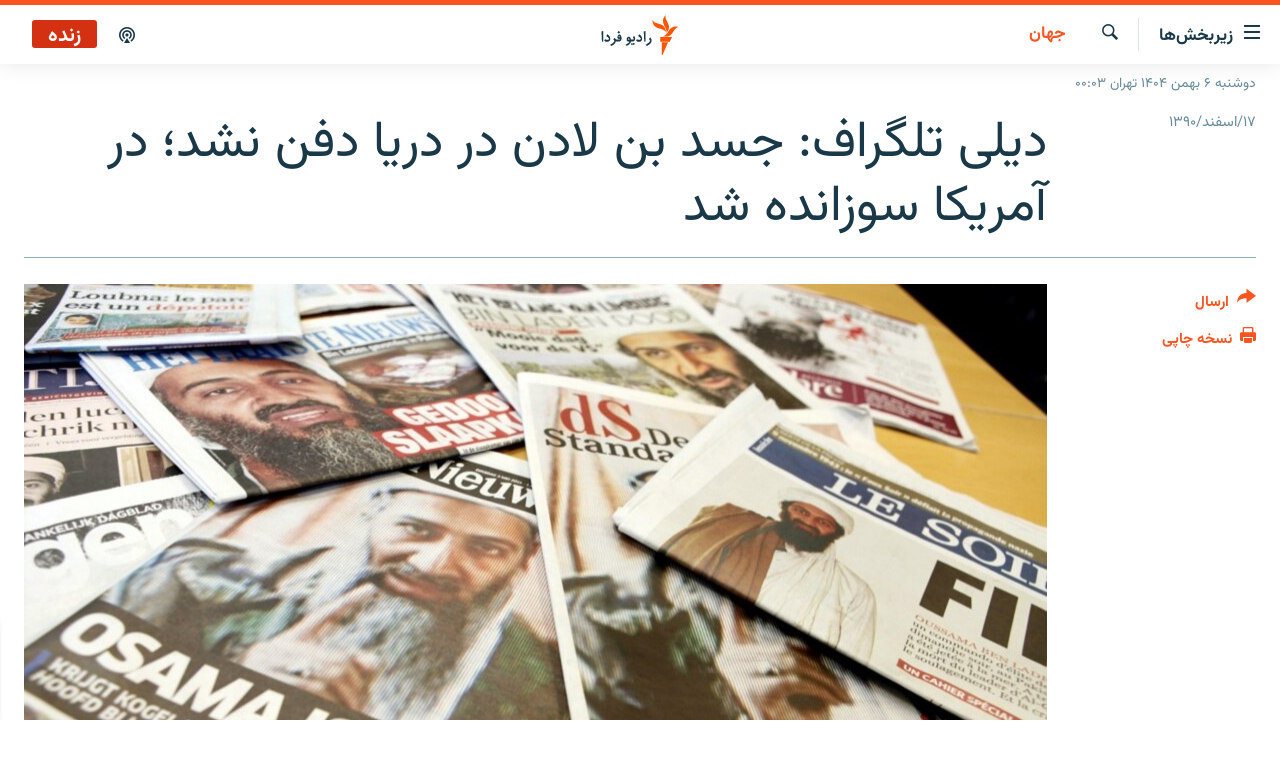

--- FILE ---
content_type: text/html; charset=utf-8
request_url: https://www.radiofarda.com/a/f4_dailytelegraph_binladen_corpse_not_buried/24507885.html
body_size: 16400
content:

<!DOCTYPE html>
<html lang="fa" dir="rtl" class="no-js">
<head>
<link href="/Content/responsive/RFE/fa-IR/RFE-fa-IR.css?&amp;av=0.0.0.0&amp;cb=370" rel="stylesheet"/>
<script src="https://tags.radiofarda.com/rferl-pangea/prod/utag.sync.js"></script>
<link rel="manifest" href="/manifest.json">
<script type="text/javascript">
//a general 'js' detection, must be on top level in <head>, due to CSS performance
document.documentElement.className = "js";
var cacheBuster = "370";
var appBaseUrl = "/";
var imgEnhancerBreakpoints = [0, 144, 256, 408, 650, 1023, 1597];
var isLoggingEnabled = false;
var isPreviewPage = false;
var isLivePreviewPage = false;
if (!isPreviewPage) {
window.RFE = window.RFE || {};
window.RFE.cacheEnabledByParam = window.location.href.indexOf('nocache=1') === -1;
const url = new URL(window.location.href);
const params = new URLSearchParams(url.search);
// Remove the 'nocache' parameter
params.delete('nocache');
// Update the URL without the 'nocache' parameter
url.search = params.toString();
window.history.replaceState(null, '', url.toString());
} else {
window.addEventListener('load', function() {
const links = window.document.links;
for (let i = 0; i < links.length; i++) {
links[i].href = '#';
links[i].target = '_self';
}
})
}
var pwaEnabled = false;
var swCacheDisabled;
</script>
<meta charset="utf-8" />
<title> ديلی تلگراف: جسد بن لادن در دريا دفن نشد؛ در آمريکا سوزانده شد</title>
<meta name="description" content="براساس اطلاعات مندرج در ای ميل های مديران موسسه ارزيابی های امنيتی &#171;استراتفور&#187; که اخيرا توسط هکرهای گروه موسوم به &#171;انونيموس&#187; افشا شده اند، برخلاف اظهارات مقامات دولت آمريکا جنازه اسامه بن لادن رهبر شبکه القاعده در دريا دفن نشده بلکه به آمريکا منتقل شده و در يک نقطه نامعلوم سوزانده شده است." />
<meta name="keywords" content="جهان, بایگانی, فیس بوک" />
<meta name="viewport" content="width=device-width, initial-scale=1.0" />
<meta http-equiv="X-UA-Compatible" content="IE=edge" />
<meta name="robots" content="max-image-preview:large"><meta property="fb:pages" content="83359068840" />
<link href="https://www.radiofarda.com/a/f4_dailytelegraph_binladen_corpse_not_buried/24507885.html" rel="canonical" />
<meta name="apple-mobile-web-app-title" content="رادیو فردا" />
<meta name="apple-mobile-web-app-status-bar-style" content="black" />
<meta name="apple-itunes-app" content="app-id=483099983, app-argument=//24507885.rtl" />
<meta content=" ديلی تلگراف: جسد بن لادن در دريا دفن نشد؛ در آمريکا سوزانده شد" property="og:title" />
<meta content="براساس اطلاعات مندرج در ای ميل های مديران موسسه ارزيابی های امنيتی «استراتفور» که اخيرا توسط هکرهای گروه موسوم به «انونيموس» افشا شده اند، برخلاف اظهارات مقامات دولت آمريکا جنازه اسامه بن لادن رهبر شبکه القاعده در دريا دفن نشده بلکه به آمريکا منتقل شده و در يک نقطه نامعلوم سوزانده شده است." property="og:description" />
<meta content="article" property="og:type" />
<meta content="https://www.radiofarda.com/a/f4_dailytelegraph_binladen_corpse_not_buried/24507885.html" property="og:url" />
<meta content="رادیو فردا" property="og:site_name" />
<meta content="https://www.facebook.com/radio.farda" property="article:publisher" />
<meta content="https://gdb.rferl.org/ba4151f2-95ae-4a05-ade7-996918de6770_w1200_h630.jpg" property="og:image" />
<meta content="1200" property="og:image:width" />
<meta content="630" property="og:image:height" />
<meta content="697492737064603" property="fb:app_id" />
<meta content="summary_large_image" name="twitter:card" />
<meta content="@RadioFarda_" name="twitter:site" />
<meta content="https://gdb.rferl.org/ba4151f2-95ae-4a05-ade7-996918de6770_w1200_h630.jpg" name="twitter:image" />
<meta content=" ديلی تلگراف: جسد بن لادن در دريا دفن نشد؛ در آمريکا سوزانده شد" name="twitter:title" />
<meta content="براساس اطلاعات مندرج در ای ميل های مديران موسسه ارزيابی های امنيتی «استراتفور» که اخيرا توسط هکرهای گروه موسوم به «انونيموس» افشا شده اند، برخلاف اظهارات مقامات دولت آمريکا جنازه اسامه بن لادن رهبر شبکه القاعده در دريا دفن نشده بلکه به آمريکا منتقل شده و در يک نقطه نامعلوم سوزانده شده است." name="twitter:description" />
<link rel="amphtml" href="https://www.radiofarda.com/amp/f4_dailytelegraph_binladen_corpse_not_buried/24507885.html" />
<script type="application/ld+json">{"articleSection":"جهان","isAccessibleForFree":true,"headline":" ديلی تلگراف: جسد بن لادن در دريا دفن نشد؛ در آمريکا سوزانده شد","inLanguage":"fa-IR","keywords":"جهان, بایگانی, فیس بوک","author":{"@type":"Person","name":"رادیوفردا"},"datePublished":"2012-03-07 12:10:03Z","dateModified":"2012-03-07 12:33:03Z","publisher":{"logo":{"width":512,"height":220,"@type":"ImageObject","url":"https://www.radiofarda.com/Content/responsive/RFE/fa-IR/img/logo.png"},"@type":"NewsMediaOrganization","url":"https://www.radiofarda.com","sameAs":["https://www.facebook.com/radio.farda","https://telegram.me/radiofarda","https://twitter.com/radiofarda_","https://www.youtube.com/user/TheRadiofarda","https://soundcloud.com/radio-farda","https://instagram.com/radiofarda/","https://www.threads.net/@radiofarda"],"name":"رادیو فردا","alternateName":""},"@context":"https://schema.org","@type":"NewsArticle","mainEntityOfPage":"https://www.radiofarda.com/a/f4_dailytelegraph_binladen_corpse_not_buried/24507885.html","url":"https://www.radiofarda.com/a/f4_dailytelegraph_binladen_corpse_not_buried/24507885.html","description":"براساس اطلاعات مندرج در ای ميل های مديران موسسه ارزيابی های امنيتی «استراتفور» که اخيرا توسط هکرهای گروه موسوم به «انونيموس» افشا شده اند، برخلاف اظهارات مقامات دولت آمريکا جنازه اسامه بن لادن رهبر شبکه القاعده در دريا دفن نشده بلکه به آمريکا منتقل شده و در يک نقطه نامعلوم سوزانده شده است.","image":{"width":1080,"height":608,"@type":"ImageObject","url":"https://gdb.rferl.org/ba4151f2-95ae-4a05-ade7-996918de6770_w1080_h608.jpg"},"name":" ديلی تلگراف: جسد بن لادن در دريا دفن نشد؛ در آمريکا سوزانده شد"}</script>
<script src="/Scripts/responsive/infographics.b?v=dVbZ-Cza7s4UoO3BqYSZdbxQZVF4BOLP5EfYDs4kqEo1&amp;av=0.0.0.0&amp;cb=370"></script>
<script src="/Scripts/responsive/loader.b?v=Q26XNwrL6vJYKjqFQRDnx01Lk2pi1mRsuLEaVKMsvpA1&amp;av=0.0.0.0&amp;cb=370"></script>
<link rel="icon" type="image/svg+xml" href="/Content/responsive/RFE/img/webApp/favicon.svg" />
<link rel="alternate icon" href="/Content/responsive/RFE/img/webApp/favicon.ico" />
<link rel="mask-icon" color="#ea6903" href="/Content/responsive/RFE/img/webApp/favicon_safari.svg" />
<link rel="apple-touch-icon" sizes="152x152" href="/Content/responsive/RFE/img/webApp/ico-152x152.png" />
<link rel="apple-touch-icon" sizes="144x144" href="/Content/responsive/RFE/img/webApp/ico-144x144.png" />
<link rel="apple-touch-icon" sizes="114x114" href="/Content/responsive/RFE/img/webApp/ico-114x114.png" />
<link rel="apple-touch-icon" sizes="72x72" href="/Content/responsive/RFE/img/webApp/ico-72x72.png" />
<link rel="apple-touch-icon-precomposed" href="/Content/responsive/RFE/img/webApp/ico-57x57.png" />
<link rel="icon" sizes="192x192" href="/Content/responsive/RFE/img/webApp/ico-192x192.png" />
<link rel="icon" sizes="128x128" href="/Content/responsive/RFE/img/webApp/ico-128x128.png" />
<meta name="msapplication-TileColor" content="#ffffff" />
<meta name="msapplication-TileImage" content="/Content/responsive/RFE/img/webApp/ico-144x144.png" />
<link rel="preload" href="/Content/responsive/fonts/Vazirmatn-Regular.woff2" type="font/woff2" as="font" crossorigin="anonymous" />
<link rel="alternate" type="application/rss+xml" title="RFE/RL - Top Stories [RSS]" href="/api/" />
<link rel="sitemap" type="application/rss+xml" href="/sitemap.xml" />
</head>
<body class=" nav-no-loaded cc_theme pg-article print-lay-article js-category-to-nav nojs-images date-time-enabled">
<script type="text/javascript" >
var analyticsData = {url:"https://www.radiofarda.com/a/f4_dailytelegraph_binladen_corpse_not_buried/24507885.html",property_id:"415",article_uid:"24507885",page_title:" ديلی تلگراف: جسد بن لادن در دريا دفن نشد؛ در آمريکا سوزانده شد",page_type:"article",content_type:"article",subcontent_type:"article",last_modified:"2012-03-07 12:33:03Z",pub_datetime:"2012-03-07 12:10:03Z",pub_year:"2012",pub_month:"03",pub_day:"07",pub_hour:"12",pub_weekday:"Wednesday",section:"جهان",english_section:"world",byline:"",categories:"world,daily_archive,facebook",domain:"www.radiofarda.com",language:"Persian",language_service:"Radio Farda Arabic",platform:"web",copied:"no",copied_article:"",copied_title:"",runs_js:"Yes",cms_release:"8.44.0.0.370",enviro_type:"prod",slug:"f4_dailytelegraph_binladen_corpse_not_buried",entity:"RFE",short_language_service:"FAR",platform_short:"W",page_name:" ديلی تلگراف: جسد بن لادن در دريا دفن نشد؛ در آمريکا سوزانده شد"};
</script>
<noscript><iframe src="https://www.googletagmanager.com/ns.html?id=GTM-WXZBPZ" height="0" width="0" style="display:none;visibility:hidden"></iframe></noscript><script type="text/javascript" data-cookiecategory="analytics">
var gtmEventObject = Object.assign({}, analyticsData, {event: 'page_meta_ready'});window.dataLayer = window.dataLayer || [];window.dataLayer.push(gtmEventObject);
if (top.location === self.location) { //if not inside of an IFrame
var renderGtm = "true";
if (renderGtm === "true") {
(function(w,d,s,l,i){w[l]=w[l]||[];w[l].push({'gtm.start':new Date().getTime(),event:'gtm.js'});var f=d.getElementsByTagName(s)[0],j=d.createElement(s),dl=l!='dataLayer'?'&l='+l:'';j.async=true;j.src='//www.googletagmanager.com/gtm.js?id='+i+dl;f.parentNode.insertBefore(j,f);})(window,document,'script','dataLayer','GTM-WXZBPZ');
}
}
</script>
<!--Analytics tag js version start-->
<script type="text/javascript" data-cookiecategory="analytics">
var utag_data = Object.assign({}, analyticsData, {});
if(typeof(TealiumTagFrom)==='function' && typeof(TealiumTagSearchKeyword)==='function') {
var utag_from=TealiumTagFrom();var utag_searchKeyword=TealiumTagSearchKeyword();
if(utag_searchKeyword!=null && utag_searchKeyword!=='' && utag_data["search_keyword"]==null) utag_data["search_keyword"]=utag_searchKeyword;if(utag_from!=null && utag_from!=='') utag_data["from"]=TealiumTagFrom();}
if(window.top!== window.self&&utag_data.page_type==="snippet"){utag_data.page_type = 'iframe';}
try{if(window.top!==window.self&&window.self.location.hostname===window.top.location.hostname){utag_data.platform = 'self-embed';utag_data.platform_short = 'se';}}catch(e){if(window.top!==window.self&&window.self.location.search.includes("platformType=self-embed")){utag_data.platform = 'cross-promo';utag_data.platform_short = 'cp';}}
(function(a,b,c,d){ a="https://tags.radiofarda.com/rferl-pangea/prod/utag.js"; b=document;c="script";d=b.createElement(c);d.src=a;d.type="text/java"+c;d.async=true; a=b.getElementsByTagName(c)[0];a.parentNode.insertBefore(d,a); })();
</script>
<!--Analytics tag js version end-->
<!-- Analytics tag management NoScript -->
<noscript>
<img style="position: absolute; border: none;" src="https://ssc.radiofarda.com/b/ss/bbgprod,bbgentityrferl/1/G.4--NS/857137459?pageName=rfe%3afar%3aw%3aarticle%3a%20%d8%af%d9%8a%d9%84%db%8c%20%d8%aa%d9%84%da%af%d8%b1%d8%a7%d9%81%3a%20%d8%ac%d8%b3%d8%af%20%d8%a8%d9%86%20%d9%84%d8%a7%d8%af%d9%86%20%d8%af%d8%b1%20%d8%af%d8%b1%d9%8a%d8%a7%20%d8%af%d9%81%d9%86%20%d9%86%d8%b4%d8%af%d8%9b%20%d8%af%d8%b1%20%d8%a2%d9%85%d8%b1%d9%8a%da%a9%d8%a7%20%d8%b3%d9%88%d8%b2%d8%a7%d9%86%d8%af%d9%87%20%d8%b4%d8%af&amp;c6=%20%d8%af%d9%8a%d9%84%db%8c%20%d8%aa%d9%84%da%af%d8%b1%d8%a7%d9%81%3a%20%d8%ac%d8%b3%d8%af%20%d8%a8%d9%86%20%d9%84%d8%a7%d8%af%d9%86%20%d8%af%d8%b1%20%d8%af%d8%b1%d9%8a%d8%a7%20%d8%af%d9%81%d9%86%20%d9%86%d8%b4%d8%af%d8%9b%20%d8%af%d8%b1%20%d8%a2%d9%85%d8%b1%d9%8a%da%a9%d8%a7%20%d8%b3%d9%88%d8%b2%d8%a7%d9%86%d8%af%d9%87%20%d8%b4%d8%af&amp;v36=8.44.0.0.370&amp;v6=D=c6&amp;g=https%3a%2f%2fwww.radiofarda.com%2fa%2ff4_dailytelegraph_binladen_corpse_not_buried%2f24507885.html&amp;c1=D=g&amp;v1=D=g&amp;events=event1,event52&amp;c16=radio%20farda%20arabic&amp;v16=D=c16&amp;c5=world&amp;v5=D=c5&amp;ch=%d8%ac%d9%87%d8%a7%d9%86&amp;c15=persian&amp;v15=D=c15&amp;c4=article&amp;v4=D=c4&amp;c14=24507885&amp;v14=D=c14&amp;v20=no&amp;c17=web&amp;v17=D=c17&amp;mcorgid=518abc7455e462b97f000101%40adobeorg&amp;server=www.radiofarda.com&amp;pageType=D=c4&amp;ns=bbg&amp;v29=D=server&amp;v25=rfe&amp;v30=415&amp;v105=D=User-Agent " alt="analytics" width="1" height="1" /></noscript>
<!-- End of Analytics tag management NoScript -->
<!--*** Accessibility links - For ScreenReaders only ***-->
<section>
<div class="sr-only">
<h2>لینک‌های قابلیت دسترسی</h2>
<ul>
<li><a href="#content" data-disable-smooth-scroll="1">بازگشت</a></li>
<li><a href="#navigation" data-disable-smooth-scroll="1">بازگشت به منوی اصلی</a></li>
<li><a href="#txtHeaderSearch" data-disable-smooth-scroll="1">رفتن به صفحه جستجو</a></li>
</ul>
</div>
</section>
<div dir="rtl">
<div id="page">
<aside>
<div class="c-lightbox overlay-modal">
<div class="c-lightbox__intro">
<h2 class="c-lightbox__intro-title"></h2>
<button class="btn btn--rounded c-lightbox__btn c-lightbox__intro-next" title="بعدی">
<span class="ico ico--rounded ico-chevron-forward"></span>
<span class="sr-only">بعدی</span>
</button>
</div>
<div class="c-lightbox__nav">
<button class="btn btn--rounded c-lightbox__btn c-lightbox__btn--close" title="ببندید">
<span class="ico ico--rounded ico-close"></span>
<span class="sr-only">ببندید</span>
</button>
<button class="btn btn--rounded c-lightbox__btn c-lightbox__btn--prev" title="قبلی">
<span class="ico ico--rounded ico-chevron-backward"></span>
<span class="sr-only">قبلی</span>
</button>
<button class="btn btn--rounded c-lightbox__btn c-lightbox__btn--next" title="بعدی">
<span class="ico ico--rounded ico-chevron-forward"></span>
<span class="sr-only">بعدی</span>
</button>
</div>
<div class="c-lightbox__content-wrap">
<figure class="c-lightbox__content">
<span class="c-spinner c-spinner--lightbox">
<img src="/Content/responsive/img/player-spinner.png"
alt="please wait"
title="please wait" />
</span>
<div class="c-lightbox__img">
<div class="thumb">
<img src="" alt="" />
</div>
</div>
<figcaption>
<div class="c-lightbox__info c-lightbox__info--foot">
<span class="c-lightbox__counter"></span>
<span class="caption c-lightbox__caption"></span>
</div>
</figcaption>
</figure>
</div>
<div class="hidden">
<div class="content-advisory__box content-advisory__box--lightbox">
<span class="content-advisory__box-text">این تصویر حاوی محتوای حساسی است که ممکن است برای برخی افراد آزاردهنده باشد.</span>
<button class="btn btn--transparent content-advisory__box-btn m-t-md" value="text" type="button">
<span class="btn__text">
برای نمایش کلیک کنید
</span>
</button>
</div>
</div>
</div>
<div class="print-dialogue">
<div class="container">
<h3 class="print-dialogue__title section-head">تنظیمات نسخه چاپی</h3>
<div class="print-dialogue__opts">
<ul class="print-dialogue__opt-group">
<li class="form__group form__group--checkbox">
<input class="form__check " id="checkboxImages" name="checkboxImages" type="checkbox" checked="checked" />
<label for="checkboxImages" class="form__label m-t-md">تصاویر</label>
</li>
<li class="form__group form__group--checkbox">
<input class="form__check " id="checkboxMultimedia" name="checkboxMultimedia" type="checkbox" checked="checked" />
<label for="checkboxMultimedia" class="form__label m-t-md">محتوای چند رسانه‌ای</label>
</li>
</ul>
<ul class="print-dialogue__opt-group">
<li class="form__group form__group--checkbox">
<input class="form__check " id="checkboxEmbedded" name="checkboxEmbedded" type="checkbox" checked="checked" />
<label for="checkboxEmbedded" class="form__label m-t-md">محتوای جاگذاری شده</label>
</li>
<li class="form__group form__group--checkbox">
<input class="form__check " id="checkboxComments" name="checkboxComments" type="checkbox" />
<label for="checkboxComments" class="form__label m-t-md">نظرات کاربران</label>
</li>
</ul>
</div>
<div class="print-dialogue__buttons">
<button class="btn btn--secondary close-button" type="button" title="لغو ">
<span class="btn__text ">لغو </span>
</button>
<button class="btn btn-cust-print m-l-sm" type="button" title="نسخه چاپی">
<span class="btn__text ">نسخه چاپی</span>
</button>
</div>
</div>
</div>
<div class="ctc-message pos-fix">
<div class="ctc-message__inner">لینک در حافظه موقت دستگاه ذخیره شده است</div>
</div>
</aside>
<div class="hdr-20 hdr-20--big">
<div class="hdr-20__inner">
<div class="hdr-20__max pos-rel">
<div class="hdr-20__side hdr-20__side--primary d-flex">
<label data-for="main-menu-ctrl" data-switcher-trigger="true" data-switch-target="main-menu-ctrl" class="burger hdr-trigger pos-rel trans-trigger" data-trans-evt="click" data-trans-id="menu">
<span class="ico ico-close hdr-trigger__ico hdr-trigger__ico--close burger__ico burger__ico--close"></span>
<span class="ico ico-menu hdr-trigger__ico hdr-trigger__ico--open burger__ico burger__ico--open"></span>
<span class="burger__label">زیربخش‌ها</span>
</label>
<div class="menu-pnl pos-fix trans-target" data-switch-target="main-menu-ctrl" data-trans-id="menu">
<div class="menu-pnl__inner">
<nav class="main-nav menu-pnl__item menu-pnl__item--first">
<ul class="main-nav__list accordeon" data-analytics-tales="false" data-promo-name="link" data-location-name="nav,secnav">
<li class="main-nav__item">
<a class="main-nav__item-name main-nav__item-name--link" href="/p/2831.html" title="صفحه اصلی" data-item-name="homepage" >صفحه اصلی</a>
</li>
<li class="main-nav__item">
<a class="main-nav__item-name main-nav__item-name--link" href="/iran" title="ایران" data-item-name="iran-news" >ایران</a>
</li>
<li class="main-nav__item">
<a class="main-nav__item-name main-nav__item-name--link" href="/world" title="جهان" data-item-name="world" >جهان</a>
</li>
<li class="main-nav__item accordeon__item" data-switch-target="menu-item-2999">
<label class="main-nav__item-name main-nav__item-name--label accordeon__control-label" data-switcher-trigger="true" data-for="menu-item-2999">
رادیو
<span class="ico ico-chevron-down main-nav__chev"></span>
</label>
<div class="main-nav__sub-list">
<a class="main-nav__item-name main-nav__item-name--link main-nav__item-name--sub" href="/schedule/radio.html#live-now" title="انتخاب کنید و بشنوید" >انتخاب کنید و بشنوید</a>
<a class="main-nav__item-name main-nav__item-name--link main-nav__item-name--sub" href="/radio-programs" title="برنامه‌های رادیویی" data-item-name="radio_programs" >برنامه‌های رادیویی</a>
<a class="main-nav__item-name main-nav__item-name--link main-nav__item-name--sub" href="/radio/digitalaudio" title="فرکانس‌ها" >فرکانس‌ها</a>
</div>
</li>
<li class="main-nav__item">
<a class="main-nav__item-name main-nav__item-name--link" href="/farda-podcasts" title="پادکست" data-item-name="podcasts" >پادکست</a>
</li>
<li class="main-nav__item accordeon__item" data-switch-target="menu-item-670">
<label class="main-nav__item-name main-nav__item-name--label accordeon__control-label" data-switcher-trigger="true" data-for="menu-item-670">
چندرسانه‌ای
<span class="ico ico-chevron-down main-nav__chev"></span>
</label>
<div class="main-nav__sub-list">
<a class="main-nav__item-name main-nav__item-name--link main-nav__item-name--sub" href="/photogalleries" title="گزارش‌های تصویری" data-item-name="photogallery" >گزارش‌های تصویری</a>
<a class="main-nav__item-name main-nav__item-name--link main-nav__item-name--sub" href="/video-reports" title="گزارش‌های ویدئویی" data-item-name="multimedia_video" >گزارش‌های ویدئویی</a>
</div>
</li>
<li class="main-nav__item">
<a class="main-nav__item-name main-nav__item-name--link" href="/tell-me" title="زنان فردا" data-item-name="Tell me" >زنان فردا</a>
</li>
</ul>
</nav>
<div class="menu-pnl__item">
<a href="https://en.radiofarda.com" class="menu-pnl__item-link" alt="English">English</a>
</div>
<div class="menu-pnl__item menu-pnl__item--social">
<h5 class="menu-pnl__sub-head">به ما بپیوندید</h5>
<a href="https://www.facebook.com/radio.farda" title="در فیس‌بوک به ما بپیوندید" data-analytics-text="follow_on_facebook" class="btn btn--rounded btn--social-inverted menu-pnl__btn js-social-btn btn-facebook" target="_blank" rel="noopener">
<span class="ico ico-facebook-alt ico--rounded"></span>
</a>
<a href="https://telegram.me/radiofarda" title="در تلگرام به ما بپیوندید" data-analytics-text="follow_on_telegram" class="btn btn--rounded btn--social-inverted menu-pnl__btn js-social-btn btn-telegram" target="_blank" rel="noopener">
<span class="ico ico-telegram ico--rounded"></span>
</a>
<a href="https://twitter.com/radiofarda_" title="در ایکس به ما بپیوندید" data-analytics-text="follow_on_twitter" class="btn btn--rounded btn--social-inverted menu-pnl__btn js-social-btn btn-twitter" target="_blank" rel="noopener">
<span class="ico ico-twitter ico--rounded"></span>
</a>
<a href="https://www.youtube.com/user/TheRadiofarda" title="در یوتیوب ما را دنبال کنید" data-analytics-text="follow_on_youtube" class="btn btn--rounded btn--social-inverted menu-pnl__btn js-social-btn btn-youtube" target="_blank" rel="noopener">
<span class="ico ico-youtube ico--rounded"></span>
</a>
<a href="https://soundcloud.com/radio-farda" title="در ساوندکلاود دنبال کنید" data-analytics-text="follow_on_soundcloud" class="btn btn--rounded btn--social-inverted menu-pnl__btn js-social-btn btn-soundcloud" target="_blank" rel="noopener">
<span class="ico ico-soundcloud ico--rounded"></span>
</a>
<a href="https://instagram.com/radiofarda/" title="در اینستاگرام دنبال کنید" data-analytics-text="follow_on_instagram" class="btn btn--rounded btn--social-inverted menu-pnl__btn js-social-btn btn-instagram" target="_blank" rel="noopener">
<span class="ico ico-instagram ico--rounded"></span>
</a>
<a href="https://www.threads.net/@radiofarda" title="در تردز به ما بپیوندید" data-analytics-text="follow_on_threads" class="btn btn--rounded btn--social-inverted menu-pnl__btn js-social-btn btn-threads" target="_blank" rel="noopener">
<span class="ico ico-threads ico--rounded"></span>
</a>
</div>
<div class="menu-pnl__item">
<a href="/navigation/allsites" class="menu-pnl__item-link">
<span class="ico ico-languages "></span>
زبان‌های دیگر
</a>
</div>
</div>
</div>
<label data-for="top-search-ctrl" data-switcher-trigger="true" data-switch-target="top-search-ctrl" class="top-srch-trigger hdr-trigger">
<span class="ico ico-close hdr-trigger__ico hdr-trigger__ico--close top-srch-trigger__ico top-srch-trigger__ico--close"></span>
<span class="ico ico-search hdr-trigger__ico hdr-trigger__ico--open top-srch-trigger__ico top-srch-trigger__ico--open"></span>
</label>
<div class="srch-top srch-top--in-header" data-switch-target="top-search-ctrl">
<div class="container">
<form action="/s" class="srch-top__form srch-top__form--in-header" id="form-topSearchHeader" method="get" role="search"><label for="txtHeaderSearch" class="sr-only">جستجو</label>
<input type="text" id="txtHeaderSearch" name="k" placeholder=" جستجو ..." accesskey="s" value="" class="srch-top__input analyticstag-event" onkeydown="if (event.keyCode === 13) { FireAnalyticsTagEventOnSearch('search', $dom.get('#txtHeaderSearch')[0].value) }" />
<button title="جستجو" type="submit" class="btn btn--top-srch analyticstag-event" onclick="FireAnalyticsTagEventOnSearch('search', $dom.get('#txtHeaderSearch')[0].value) ">
<span class="ico ico-search"></span>
</button></form>
</div>
</div>
<a href="/" class="main-logo-link">
<img src="/Content/responsive/RFE/fa-IR/img/logo-compact.svg" class="main-logo main-logo--comp" alt="site logo">
<img src="/Content/responsive/RFE/fa-IR/img/logo.svg" class="main-logo main-logo--big" alt="site logo">
</a>
</div>
<div class="hdr-20__side hdr-20__side--secondary d-flex">
<a href="/p/3021.html" title="پادکست" class="hdr-20__secondary-item" data-item-name="podcast">
<span class="ico ico-podcast hdr-20__secondary-icon"></span>
</a>
<a href="/s" title="جستجو" class="hdr-20__secondary-item hdr-20__secondary-item--search" data-item-name="search">
<span class="ico ico-search hdr-20__secondary-icon hdr-20__secondary-icon--search"></span>
</a>
<div class="hdr-20__secondary-item live-b-drop">
<div class="live-b-drop__off">
<a href="/live" class="live-b-drop__link" title="زنده" data-item-name="live">
<span class="badge badge--live-btn badge--live">
زنده
</span>
</a>
</div>
<div class="live-b-drop__on hidden">
<label data-for="live-ctrl" data-switcher-trigger="true" data-switch-target="live-ctrl" class="live-b-drop__label pos-rel">
<span class="badge badge--live badge--live-btn">
زنده
</span>
<span class="ico ico-close live-b-drop__label-ico live-b-drop__label-ico--close"></span>
</label>
<div class="live-b-drop__panel" id="targetLivePanelDiv" data-switch-target="live-ctrl"></div>
</div>
</div>
<div class="srch-bottom">
<form action="/s" class="srch-bottom__form d-flex" id="form-bottomSearch" method="get" role="search"><label for="txtSearch" class="sr-only">جستجو</label>
<input type="search" id="txtSearch" name="k" placeholder=" جستجو ..." accesskey="s" value="" class="srch-bottom__input analyticstag-event" onkeydown="if (event.keyCode === 13) { FireAnalyticsTagEventOnSearch('search', $dom.get('#txtSearch')[0].value) }" />
<button title="جستجو" type="submit" class="btn btn--bottom-srch analyticstag-event" onclick="FireAnalyticsTagEventOnSearch('search', $dom.get('#txtSearch')[0].value) ">
<span class="ico ico-search"></span>
</button></form>
</div>
</div>
<img src="/Content/responsive/RFE/fa-IR/img/logo-print.gif" class="logo-print" alt="site logo">
<img src="/Content/responsive/RFE/fa-IR/img/logo-print_color.png" class="logo-print logo-print--color" alt="site logo">
</div>
</div>
</div>
<script>
if (document.body.className.indexOf('pg-home') > -1) {
var nav2In = document.querySelector('.hdr-20__inner');
var nav2Sec = document.querySelector('.hdr-20__side--secondary');
var secStyle = window.getComputedStyle(nav2Sec);
if (nav2In && window.pageYOffset < 150 && secStyle['position'] !== 'fixed') {
nav2In.classList.add('hdr-20__inner--big')
}
}
</script>
<div class="c-hlights c-hlights--breaking c-hlights--no-item" data-hlight-display="mobile,desktop">
<div class="c-hlights__wrap container p-0">
<div class="c-hlights__nav">
<a role="button" href="#" title="قبلی">
<span class="ico ico-chevron-backward m-0"></span>
<span class="sr-only">قبلی</span>
</a>
<a role="button" href="#" title="بعدی">
<span class="ico ico-chevron-forward m-0"></span>
<span class="sr-only">بعدی</span>
</a>
</div>
<span class="c-hlights__label">
<span class="">خبر فوری</span>
<span class="switcher-trigger">
<label data-for="more-less-1" data-switcher-trigger="true" class="switcher-trigger__label switcher-trigger__label--more p-b-0" title="بیشتر بخوانید">
<span class="ico ico-chevron-down"></span>
</label>
<label data-for="more-less-1" data-switcher-trigger="true" class="switcher-trigger__label switcher-trigger__label--less p-b-0" title="بازگشت">
<span class="ico ico-chevron-up"></span>
</label>
</span>
</span>
<ul class="c-hlights__items switcher-target" data-switch-target="more-less-1">
</ul>
</div>
</div> <div class="date-time-area ">
<div class="container">
<span class="date-time">
دوشنبه ۶ بهمن ۱۴۰۴ تهران ۰۰:۰۳
</span>
</div>
</div>
<div id="content">
<main class="container">
<div class="hdr-container">
<div class="row">
<div class="col-category col-xs-12 col-md-2 pull-left"> <div class="category js-category">
<a class="" href="/worldnews">جهان</a> </div>
</div><div class="col-title col-xs-12 col-md-10 pull-right"> <h1 class="title pg-title">
ديلی تلگراف: جسد بن لادن در دريا دفن نشد؛ در آمريکا سوزانده شد
</h1>
</div><div class="col-publishing-details col-xs-12 col-sm-12 col-md-2 pull-left"> <div class="publishing-details ">
<div class="published">
<span class="date" >
<time pubdate="pubdate" datetime="2012-03-07T15:40:03+03:30">
۱۷/اسفند/۱۳۹۰
</time>
</span>
</div>
</div>
</div><div class="col-lg-12 separator"> <div class="separator">
<hr class="title-line" />
</div>
</div><div class="col-multimedia col-xs-12 col-md-10 pull-right"> <div class="cover-media">
<figure class="media-image js-media-expand">
<div class="img-wrap">
<div class="thumb thumb16_9">
<img src="https://gdb.rferl.org/ba4151f2-95ae-4a05-ade7-996918de6770_w250_r1_s.jpg" alt=" خبر کشته شدن اسامه بن لادن در ماه می سال ۲۰۱۱ به تيتر اصلی رسانه های جهان تبديل شد. " />
</div>
</div>
<figcaption>
<span class="caption"> خبر کشته شدن اسامه بن لادن در ماه می سال ۲۰۱۱ به تيتر اصلی رسانه های جهان تبديل شد. </span>
</figcaption>
</figure>
</div>
</div><div class="col-xs-12 col-md-2 pull-left article-share pos-rel"> <div class="share--box">
<div class="sticky-share-container" style="display:none">
<div class="container">
<a href="https://www.radiofarda.com" id="logo-sticky-share">&nbsp;</a>
<div class="pg-title pg-title--sticky-share">
ديلی تلگراف: جسد بن لادن در دريا دفن نشد؛ در آمريکا سوزانده شد
</div>
<div class="sticked-nav-actions">
<!--This part is for sticky navigation display-->
<p class="buttons link-content-sharing p-0 ">
<button class="btn btn--link btn-content-sharing p-t-0 " id="btnContentSharing" value="text" role="Button" type="" title="گزینه‌های بیشتر برای ارسال">
<span class="ico ico-share ico--l"></span>
<span class="btn__text ">
ارسال
</span>
</button>
</p>
<aside class="content-sharing js-content-sharing js-content-sharing--apply-sticky content-sharing--sticky"
role="complementary"
data-share-url="https://www.radiofarda.com/a/f4_dailytelegraph_binladen_corpse_not_buried/24507885.html" data-share-title=" ديلی تلگراف: جسد بن لادن در دريا دفن نشد؛ در آمريکا سوزانده شد" data-share-text="براساس اطلاعات مندرج در ای ميل های مديران موسسه ارزيابی های امنيتی &#171;استراتفور&#187; که اخيرا توسط هکرهای گروه موسوم به &#171;انونيموس&#187; افشا شده اند، برخلاف اظهارات مقامات دولت آمريکا جنازه اسامه بن لادن رهبر شبکه القاعده در دريا دفن نشده بلکه به آمريکا منتقل شده و در يک نقطه نامعلوم سوزانده شده است.">
<div class="content-sharing__popover">
<h6 class="content-sharing__title">ارسال</h6>
<button href="#close" id="btnCloseSharing" class="btn btn--text-like content-sharing__close-btn">
<span class="ico ico-close ico--l"></span>
</button>
<ul class="content-sharing__list">
<li class="content-sharing__item">
<div class="ctc ">
<input type="text" class="ctc__input" readonly="readonly">
<a href="" js-href="https://www.radiofarda.com/a/f4_dailytelegraph_binladen_corpse_not_buried/24507885.html" class="content-sharing__link ctc__button">
<span class="ico ico-copy-link ico--rounded ico--s"></span>
<span class="content-sharing__link-text">دریافت لینک</span>
</a>
</div>
</li>
<li class="content-sharing__item">
<a href="https://facebook.com/sharer.php?u=https%3a%2f%2fwww.radiofarda.com%2fa%2ff4_dailytelegraph_binladen_corpse_not_buried%2f24507885.html"
data-analytics-text="share_on_facebook"
title="Facebook" target="_blank"
class="content-sharing__link js-social-btn">
<span class="ico ico-facebook ico--rounded ico--s"></span>
<span class="content-sharing__link-text">Facebook</span>
</a>
</li>
<li class="content-sharing__item">
<a href="https://telegram.me/share/url?url=https%3a%2f%2fwww.radiofarda.com%2fa%2ff4_dailytelegraph_binladen_corpse_not_buried%2f24507885.html"
data-analytics-text="share_on_telegram"
title="Telegram" target="_blank"
class="content-sharing__link js-social-btn">
<span class="ico ico-telegram ico--rounded ico--s"></span>
<span class="content-sharing__link-text">Telegram</span>
</a>
</li>
<li class="content-sharing__item">
<a href="https://twitter.com/share?url=https%3a%2f%2fwww.radiofarda.com%2fa%2ff4_dailytelegraph_binladen_corpse_not_buried%2f24507885.html&amp;text=+%d8%af%d9%8a%d9%84%db%8c+%d8%aa%d9%84%da%af%d8%b1%d8%a7%d9%81%3a+%d8%ac%d8%b3%d8%af+%d8%a8%d9%86+%d9%84%d8%a7%d8%af%d9%86+%d8%af%d8%b1+%d8%af%d8%b1%d9%8a%d8%a7+%d8%af%d9%81%d9%86+%d9%86%d8%b4%d8%af%d8%9b+%d8%af%d8%b1+%d8%a2%d9%85%d8%b1%d9%8a%da%a9%d8%a7+%d8%b3%d9%88%d8%b2%d8%a7%d9%86%d8%af%d9%87+%d8%b4%d8%af"
data-analytics-text="share_on_twitter"
title="X (Twitter)" target="_blank"
class="content-sharing__link js-social-btn">
<span class="ico ico-twitter ico--rounded ico--s"></span>
<span class="content-sharing__link-text">X (Twitter)</span>
</a>
</li>
<li class="content-sharing__item">
<a href="https://www.balatarin.com/links/submit?phase=2&amp;url=https%3a%2f%2fwww.radiofarda.com%2fa%2ff4_dailytelegraph_binladen_corpse_not_buried%2f24507885.html"
data-analytics-text="share_on_balatarin"
title="Balatarin" target="_blank"
class="content-sharing__link js-social-btn">
<span class="ico ico-balatarin ico--rounded ico--s"></span>
<span class="content-sharing__link-text">Balatarin</span>
</a>
</li>
<li class="content-sharing__item visible-xs-inline-block visible-sm-inline-block">
<a href="whatsapp://send?text=https%3a%2f%2fwww.radiofarda.com%2fa%2ff4_dailytelegraph_binladen_corpse_not_buried%2f24507885.html"
data-analytics-text="share_on_whatsapp"
title="WhatsApp" target="_blank"
class="content-sharing__link js-social-btn">
<span class="ico ico-whatsapp ico--rounded ico--s"></span>
<span class="content-sharing__link-text">WhatsApp</span>
</a>
</li>
<li class="content-sharing__item">
<a href="mailto:?body=https%3a%2f%2fwww.radiofarda.com%2fa%2ff4_dailytelegraph_binladen_corpse_not_buried%2f24507885.html&amp;subject= ديلی تلگراف: جسد بن لادن در دريا دفن نشد؛ در آمريکا سوزانده شد"
title="Email"
class="content-sharing__link ">
<span class="ico ico-email ico--rounded ico--s"></span>
<span class="content-sharing__link-text">Email</span>
</a>
</li>
</ul>
</div>
</aside>
</div>
</div>
</div>
<div class="links">
<p class="buttons link-content-sharing p-0 ">
<button class="btn btn--link btn-content-sharing p-t-0 " id="btnContentSharing" value="text" role="Button" type="" title="گزینه‌های بیشتر برای ارسال">
<span class="ico ico-share ico--l"></span>
<span class="btn__text ">
ارسال
</span>
</button>
</p>
<aside class="content-sharing js-content-sharing " role="complementary"
data-share-url="https://www.radiofarda.com/a/f4_dailytelegraph_binladen_corpse_not_buried/24507885.html" data-share-title=" ديلی تلگراف: جسد بن لادن در دريا دفن نشد؛ در آمريکا سوزانده شد" data-share-text="براساس اطلاعات مندرج در ای ميل های مديران موسسه ارزيابی های امنيتی &#171;استراتفور&#187; که اخيرا توسط هکرهای گروه موسوم به &#171;انونيموس&#187; افشا شده اند، برخلاف اظهارات مقامات دولت آمريکا جنازه اسامه بن لادن رهبر شبکه القاعده در دريا دفن نشده بلکه به آمريکا منتقل شده و در يک نقطه نامعلوم سوزانده شده است.">
<div class="content-sharing__popover">
<h6 class="content-sharing__title">ارسال</h6>
<button href="#close" id="btnCloseSharing" class="btn btn--text-like content-sharing__close-btn">
<span class="ico ico-close ico--l"></span>
</button>
<ul class="content-sharing__list">
<li class="content-sharing__item">
<div class="ctc ">
<input type="text" class="ctc__input" readonly="readonly">
<a href="" js-href="https://www.radiofarda.com/a/f4_dailytelegraph_binladen_corpse_not_buried/24507885.html" class="content-sharing__link ctc__button">
<span class="ico ico-copy-link ico--rounded ico--l"></span>
<span class="content-sharing__link-text">دریافت لینک</span>
</a>
</div>
</li>
<li class="content-sharing__item">
<a href="https://facebook.com/sharer.php?u=https%3a%2f%2fwww.radiofarda.com%2fa%2ff4_dailytelegraph_binladen_corpse_not_buried%2f24507885.html"
data-analytics-text="share_on_facebook"
title="Facebook" target="_blank"
class="content-sharing__link js-social-btn">
<span class="ico ico-facebook ico--rounded ico--l"></span>
<span class="content-sharing__link-text">Facebook</span>
</a>
</li>
<li class="content-sharing__item">
<a href="https://telegram.me/share/url?url=https%3a%2f%2fwww.radiofarda.com%2fa%2ff4_dailytelegraph_binladen_corpse_not_buried%2f24507885.html"
data-analytics-text="share_on_telegram"
title="Telegram" target="_blank"
class="content-sharing__link js-social-btn">
<span class="ico ico-telegram ico--rounded ico--l"></span>
<span class="content-sharing__link-text">Telegram</span>
</a>
</li>
<li class="content-sharing__item">
<a href="https://twitter.com/share?url=https%3a%2f%2fwww.radiofarda.com%2fa%2ff4_dailytelegraph_binladen_corpse_not_buried%2f24507885.html&amp;text=+%d8%af%d9%8a%d9%84%db%8c+%d8%aa%d9%84%da%af%d8%b1%d8%a7%d9%81%3a+%d8%ac%d8%b3%d8%af+%d8%a8%d9%86+%d9%84%d8%a7%d8%af%d9%86+%d8%af%d8%b1+%d8%af%d8%b1%d9%8a%d8%a7+%d8%af%d9%81%d9%86+%d9%86%d8%b4%d8%af%d8%9b+%d8%af%d8%b1+%d8%a2%d9%85%d8%b1%d9%8a%da%a9%d8%a7+%d8%b3%d9%88%d8%b2%d8%a7%d9%86%d8%af%d9%87+%d8%b4%d8%af"
data-analytics-text="share_on_twitter"
title="X (Twitter)" target="_blank"
class="content-sharing__link js-social-btn">
<span class="ico ico-twitter ico--rounded ico--l"></span>
<span class="content-sharing__link-text">X (Twitter)</span>
</a>
</li>
<li class="content-sharing__item">
<a href="https://www.balatarin.com/links/submit?phase=2&amp;url=https%3a%2f%2fwww.radiofarda.com%2fa%2ff4_dailytelegraph_binladen_corpse_not_buried%2f24507885.html"
data-analytics-text="share_on_balatarin"
title="Balatarin" target="_blank"
class="content-sharing__link js-social-btn">
<span class="ico ico-balatarin ico--rounded ico--l"></span>
<span class="content-sharing__link-text">Balatarin</span>
</a>
</li>
<li class="content-sharing__item visible-xs-inline-block visible-sm-inline-block">
<a href="whatsapp://send?text=https%3a%2f%2fwww.radiofarda.com%2fa%2ff4_dailytelegraph_binladen_corpse_not_buried%2f24507885.html"
data-analytics-text="share_on_whatsapp"
title="WhatsApp" target="_blank"
class="content-sharing__link js-social-btn">
<span class="ico ico-whatsapp ico--rounded ico--l"></span>
<span class="content-sharing__link-text">WhatsApp</span>
</a>
</li>
<li class="content-sharing__item">
<a href="mailto:?body=https%3a%2f%2fwww.radiofarda.com%2fa%2ff4_dailytelegraph_binladen_corpse_not_buried%2f24507885.html&amp;subject= ديلی تلگراف: جسد بن لادن در دريا دفن نشد؛ در آمريکا سوزانده شد"
title="Email"
class="content-sharing__link ">
<span class="ico ico-email ico--rounded ico--l"></span>
<span class="content-sharing__link-text">Email</span>
</a>
</li>
</ul>
</div>
</aside>
<p class="link-print visible-md visible-lg buttons p-0">
<button class="btn btn--link btn-print p-t-0" onclick="if (typeof FireAnalyticsTagEvent === 'function') {FireAnalyticsTagEvent({ on_page_event: 'print_story' });}return false" title="(CTRL+P)">
<span class="ico ico-print"></span>
<span class="btn__text">نسخه چاپی</span>
</button>
</p>
</div>
</div>
</div>
</div>
</div>
<div class="body-container">
<div class="row">
<div class="col-xs-12 col-sm-12 col-md-10 col-lg-10 pull-right">
<div class="row">
<div class="col-xs-12 col-sm-12 col-md-8 col-lg-8 pull-left bottom-offset content-offset">
<div id="article-content" class="content-floated-wrap fb-quotable">
<div class="wsw">
براساس اطلاعات مندرج در ای ميل های مديران موسسه ارزيابی های امنيتی «استراتفور» که اخيرا توسط هکرهای گروه موسوم به «انونيموس» افشا شده اند، برخلاف اظهارات مقامات دولت آمريکا جنازه اسامه بن لادن رهبر شبکه القاعده در دريا دفن نشده بلکه به آمريکا منتقل شده و در يک نقطه نامعلوم سوزانده شده است.<br />
<br />
روزنامه بريتانيايی «دیلی تلگراف» با استناد به متن ای ميل ها و اسناد درونی موسسه ارزيابی های امنيتی «استراتفورد» که پس از نفوذ گروهی از هکرها هفته پيش توسط وب سايت «ويکی ليکس» منتشر شده اند می نويسد که ظاهرا پس از آنکه رهبر القاعده به ضرب گلوله کماندوهای آمريکايی کشته شده جنازه وی به آمريکا منتقل شده و در آنجا سوزانده شده است.<br />
<br />
هفته گذشته گروه هکرهای «انونيموس» يا «ناشناس ها» اعلام کرد که حدود دو ميليون و ۷۰۰ هزار ای ميل محرمانه موسسه «استراتفور» را به دست آورده و بر آن مبنا می تواند اطلاعات محرمانه و حساسی را در مورد چند مورد جنايت برملا کند.<br />
<br />
موسسه ارزيابی های امنيتی «استراتفور» که دفتر مرکزی آن در تگزاس قرار دارد جزء معتبر ترين و با نفوذترين مراکز پژوهشی و ارزيابی های امنيتی در جهان است و اصطلاحا آن را سيا در سايه می نامند.<br />
<br />
دیلی تلگراف يادآوری می کند که پس از مرگ اسامه بن لادن در دوم ماه مه ۲۰۱۱ دولت آمريکا اعلام کرد که جنازه رهبر القاعده در نقطه نامعلومی از روی ناو جنگی «کارل وينسون» و با رعايت سنت های اسلامی در دريا دفن شده است.<br />
<br />
اما در ای ميل هايی که از طريق وب سايت افشاگر «ويکی ليکس» منتشر شده اند معاون امور اطلاعاتی موسسه «استراتفور» می گويد که به اظهارات مقامات دولت آمريکا در مورد سرانجام جنازه بن لادن شک دارد. وی مدعی می شود که جنازه بن لادن توسط يک هواپيمای سيا به آمريکا و سپس به مرکز کالبدشکافی نيروهای مسلح آمريکا در مريلند منتقل شده است.<br />
<br />
مرکز کالبدشکافی نيروهای مسلح آمريکا در مريلند چند ماه پس از اين ماجرا تعطيل شد و مسلما اين رويداد باعث خواهد شد که فرضيه های توطئه در مورد اين ماجرا افزايش يابند.<br />
<br />
معاون امور اطلاعاتی موسسه «استراتفور» در ای ميل ديگری می نويسد: «اگر جنازه بن لادن واقعا در دريا مدفون شده باشد اين روش با نحوه سر به نيست کردن جنازه آدولف آيشمن از رهبران آلمان نازی توسط دولت اسرائيل شباهت فراوانی دارد.»<br />
<br />
«آدولف آيشمن» از معماران اصلی قتل عام يهوديان در دوران آلمان نازی بود. وی با استفاده از هرج و مرج روزهای پايان جنگ جهانی دوم توانست از آلمان بگريزد و از طريق ايتاليا به آمريکای جنوبی برود. ماموران سرويس امنيتی اسرائيل – موساد – او را در سال ۱۹۶۰ در آرژانتين به چنگ انداخته و با خود به اسرائيل بازگرداندند. پس از پايان محاکمه وی که چند ماه طول کشيد و اخبار و عکس های آن منتشر می شد بالاخره حکم اعدام در مورد وی اجرا شد و رهبران اسرائيل تصميم گرفتند که برای پرهيز از تبديل شدن محل دفن وی به بنای يادبودی برای پيروان فاشيسم جنازه آيشمن را بسوزانند. خاکستر وی در نقطه نامعلومی در آب های دريای مديترانه دفن شد.<br />
<br />
دیلی تلگراف در بخش پايانی اين گزارش می نويسد که موسسه ارزيابی های امنيتی «استراتفور» در بيانيه ای که در واکنش به افشای ای ميل های محرمانه اين موسسه منتشر کرده است می نويسد: «در ماه دسامبر سارقان به گنجينه اطلاعات موسسه رخنه کرده و تعداد زيادی از ای ميل های اين موسسه و مقدار زيادی از اطلاعات شخصی خوانندگان مطالب ما و کارکنان اين موسسه را به سرقت برده اند. اين اقدام، انزجار آميز، تاسف بار و غيرقانونی است.»<br />
<br />
موسسه «استراتفور» در بخش ديگری از بيانيه خود می نويسد: «سارقان ممکن است برخی از اين ای ميل ها را جعل کرده و اطلاعات نادرستی به آنها بيافزايند. ما متن هيچ يک از اين اسناد را تاييد نمی کنيم و ديدگاههای مطرح شده در اين اين ميل ها را توضيح نخواهيم داد.»<br />
<br />
همزمان با انتشار اين اسناد که توسط وب سايت «ويکی ليکس» منتشر شده اند اداره تحقيقات فدرال آمريکا ( اف بی آی ) يک عضو يکی از گروه های وابسته به هکرهای «انونيموس» را بازداشت کرده است.
</div>
</div>
</div>
<div class="col-xs-12 col-sm-12 col-md-4 col-lg-4 pull-left design-top-offset"> <div class="media-block-wrap">
<h2 class="section-head">در همین زمینه</h2>
<div class="row">
<ul>
<li class="col-xs-12 col-sm-6 col-md-12 col-lg-12 mb-grid">
<div class="media-block ">
<a href="/a/f3_binladen_killed_by_us_forces/16799765.html" class="img-wrap img-wrap--t-spac img-wrap--size-4 img-wrap--float" title="اسامه‌ بن‌لادن، رهبر القاعده، کشته شد ">
<div class="thumb thumb16_9">
<noscript class="nojs-img">
<img src="https://gdb.rferl.org/f81c0720-40f3-4f50-b435-0500e622d38e_w100_r1.jpg" alt="اسامه‌ بن‌لادن، رهبر القاعده، کشته شد " />
</noscript>
<img data-src="https://gdb.rferl.org/f81c0720-40f3-4f50-b435-0500e622d38e_w33_r1.jpg" src="" alt="اسامه‌ بن‌لادن، رهبر القاعده، کشته شد " class=""/>
</div>
</a>
<div class="media-block__content media-block__content--h">
<a href="/a/f3_binladen_killed_by_us_forces/16799765.html">
<h4 class="media-block__title media-block__title--size-4" title="اسامه‌ بن‌لادن، رهبر القاعده، کشته شد ">
اسامه‌ بن‌لادن، رهبر القاعده، کشته شد
</h4>
</a>
</div>
</div>
</li>
<li class="col-xs-12 col-sm-6 col-md-12 col-lg-12 mb-grid">
<div class="media-block ">
<a href="/a/f5_osama_bin_laden_hunt_details/16800062.html" class="img-wrap img-wrap--t-spac img-wrap--size-4 img-wrap--float" title="جزئیات تازه ای درباره قتل رهبر القاعده؛ &#171;جسد بن لادن در اعماق دريا دفن شد&#187;">
<div class="thumb thumb16_9">
<noscript class="nojs-img">
<img src="https://gdb.rferl.org/d8ac87e0-bcdf-429e-bdf0-2673f919b544_w100_r1.jpg" alt="جزئیات تازه ای درباره قتل رهبر القاعده؛ &#171;جسد بن لادن در اعماق دريا دفن شد&#187;" />
</noscript>
<img data-src="https://gdb.rferl.org/d8ac87e0-bcdf-429e-bdf0-2673f919b544_w33_r1.jpg" src="" alt="جزئیات تازه ای درباره قتل رهبر القاعده؛ &#171;جسد بن لادن در اعماق دريا دفن شد&#187;" class=""/>
</div>
</a>
<div class="media-block__content media-block__content--h">
<a href="/a/f5_osama_bin_laden_hunt_details/16800062.html">
<h4 class="media-block__title media-block__title--size-4" title="جزئیات تازه ای درباره قتل رهبر القاعده؛ &#171;جسد بن لادن در اعماق دريا دفن شد&#187;">
جزئیات تازه ای درباره قتل رهبر القاعده؛ &#171;جسد بن لادن در اعماق دريا دفن شد&#187;
</h4>
</a>
</div>
</div>
</li>
<li class="col-xs-12 col-sm-6 col-md-12 col-lg-12 mb-grid">
<div class="media-block ">
<a href="/a/f3_bush_talks_on_binladen_death/24325160.html" class="img-wrap img-wrap--t-spac img-wrap--size-4 img-wrap--float" title="بوش: از مرگ بن لادن خوشحال نشدم">
<div class="thumb thumb16_9">
<noscript class="nojs-img">
<img src="https://gdb.rferl.org/ba9bbd18-59a9-414b-b117-a562ddc38aa3_w100_r1.jpg" alt="بوش: از مرگ بن لادن خوشحال نشدم" />
</noscript>
<img data-src="https://gdb.rferl.org/ba9bbd18-59a9-414b-b117-a562ddc38aa3_w33_r1.jpg" src="" alt="بوش: از مرگ بن لادن خوشحال نشدم" class=""/>
</div>
</a>
<div class="media-block__content media-block__content--h">
<a href="/a/f3_bush_talks_on_binladen_death/24325160.html">
<h4 class="media-block__title media-block__title--size-4" title="بوش: از مرگ بن لادن خوشحال نشدم">
بوش: از مرگ بن لادن خوشحال نشدم
</h4>
</a>
</div>
</div>
</li>
<li class="col-xs-12 col-sm-6 col-md-12 col-lg-12 mb-grid">
<div class="media-block ">
<a href="/a/f12_reactions_to_bin_laden_death/16800072.html" class="img-wrap img-wrap--t-spac img-wrap--size-4 img-wrap--float" title="واکنش‌های جهانی به خبر کشته شدن اسامه بن‌لادن">
<div class="thumb thumb16_9">
<noscript class="nojs-img">
<img src="https://gdb.rferl.org/a7341214-d3d5-492f-bff8-7bd88d4a0e4a_w100_r1.jpg" alt="واکنش‌های جهانی به خبر کشته شدن اسامه بن‌لادن" />
</noscript>
<img data-src="https://gdb.rferl.org/a7341214-d3d5-492f-bff8-7bd88d4a0e4a_w33_r1.jpg" src="" alt="واکنش‌های جهانی به خبر کشته شدن اسامه بن‌لادن" class=""/>
</div>
</a>
<div class="media-block__content media-block__content--h">
<a href="/a/f12_reactions_to_bin_laden_death/16800072.html">
<h4 class="media-block__title media-block__title--size-4" title="واکنش‌های جهانی به خبر کشته شدن اسامه بن‌لادن">
واکنش‌های جهانی به خبر کشته شدن اسامه بن‌لادن
</h4>
</a>
</div>
</div>
</li>
<li class="col-xs-12 col-sm-6 col-md-12 col-lg-12 mb-grid">
<div class="media-block ">
<a href="/a/f8-osama-bin-laden-killed-pakistan-role/16800648.html" class="img-wrap img-wrap--t-spac img-wrap--size-4 img-wrap--float" title="اسامه بن‌لادن کشته شد؛ &#171;پاکستان درباره مخفیگاه رهبر القاعده توضیح دهد&#187;">
<div class="thumb thumb16_9">
<noscript class="nojs-img">
<img src="https://gdb.rferl.org/d739307a-6ede-48d8-bc17-ca9b06d947f8_w100_r1.jpg" alt="اسامه بن‌لادن کشته شد؛ &#171;پاکستان درباره مخفیگاه رهبر القاعده توضیح دهد&#187;" />
</noscript>
<img data-src="https://gdb.rferl.org/d739307a-6ede-48d8-bc17-ca9b06d947f8_w33_r1.jpg" src="" alt="اسامه بن‌لادن کشته شد؛ &#171;پاکستان درباره مخفیگاه رهبر القاعده توضیح دهد&#187;" class=""/>
</div>
</a>
<div class="media-block__content media-block__content--h">
<a href="/a/f8-osama-bin-laden-killed-pakistan-role/16800648.html">
<h4 class="media-block__title media-block__title--size-4" title="اسامه بن‌لادن کشته شد؛ &#171;پاکستان درباره مخفیگاه رهبر القاعده توضیح دهد&#187;">
اسامه بن‌لادن کشته شد؛ &#171;پاکستان درباره مخفیگاه رهبر القاعده توضیح دهد&#187;
</h4>
</a>
</div>
</div>
</li>
<li class="col-xs-12 col-sm-6 col-md-12 col-lg-12 mb-grid">
<div class="media-block ">
<a href="/a/f2_bin_laden_osama_death_pakistan_obama_gains_democrats_republicans/24089837.html" class="img-wrap img-wrap--t-spac img-wrap--size-4 img-wrap--float" title="ارمغان مرگ بن لادن برای اوباما چه خواهد بود؟ ">
<div class="thumb thumb16_9">
<noscript class="nojs-img">
<img src="https://gdb.rferl.org/95709cc8-6816-4dff-b6f6-b3d301a6ea4e_w100_r1.jpg" alt="ارمغان مرگ بن لادن برای اوباما چه خواهد بود؟ " />
</noscript>
<img data-src="https://gdb.rferl.org/95709cc8-6816-4dff-b6f6-b3d301a6ea4e_w33_r1.jpg" src="" alt="ارمغان مرگ بن لادن برای اوباما چه خواهد بود؟ " class=""/>
</div>
</a>
<div class="media-block__content media-block__content--h">
<a href="/a/f2_bin_laden_osama_death_pakistan_obama_gains_democrats_republicans/24089837.html">
<h4 class="media-block__title media-block__title--size-4" title="ارمغان مرگ بن لادن برای اوباما چه خواهد بود؟ ">
ارمغان مرگ بن لادن برای اوباما چه خواهد بود؟
</h4>
</a>
</div>
</div>
</li>
<li class="col-xs-12 col-sm-6 col-md-12 col-lg-12 mb-grid">
<div class="media-block ">
<a href="/a/f8-cia-pakistan-binladen/24090516.html" class="img-wrap img-wrap--t-spac img-wrap--size-4 img-wrap--float" title="رئیس سیا: اگر به پاکستانی‌ها می‌گفتیم‌ ممکن بود به بن‌لادن اطلاع دهند">
<div class="thumb thumb16_9">
<noscript class="nojs-img">
<img src="https://gdb.rferl.org/07811645-6105-4878-bed1-b40895e6a096_w100_r1.jpg" alt="رئیس سیا: اگر به پاکستانی‌ها می‌گفتیم‌ ممکن بود به بن‌لادن اطلاع دهند" />
</noscript>
<img data-src="https://gdb.rferl.org/07811645-6105-4878-bed1-b40895e6a096_w33_r1.jpg" src="" alt="رئیس سیا: اگر به پاکستانی‌ها می‌گفتیم‌ ممکن بود به بن‌لادن اطلاع دهند" class=""/>
</div>
</a>
<div class="media-block__content media-block__content--h">
<a href="/a/f8-cia-pakistan-binladen/24090516.html">
<h4 class="media-block__title media-block__title--size-4" title="رئیس سیا: اگر به پاکستانی‌ها می‌گفتیم‌ ممکن بود به بن‌لادن اطلاع دهند">
رئیس سیا: اگر به پاکستانی‌ها می‌گفتیم‌ ممکن بود به بن‌لادن اطلاع دهند
</h4>
</a>
</div>
</div>
</li>
<li class="col-xs-12 col-sm-6 col-md-12 col-lg-12 mb-grid">
<div class="media-block ">
<a href="/a/f11_barak_obama_bin_laden_pictures/24091708.html" class="img-wrap img-wrap--t-spac img-wrap--size-4 img-wrap--float" title="آمریکا تصاویر جسد بن‌لادن را منتشر نمی‌کند">
<div class="thumb thumb16_9">
<noscript class="nojs-img">
<img src="https://gdb.rferl.org/7e6f3721-04d5-4d6d-a281-1f16f019b47c_w100_r1.jpg" alt="آمریکا تصاویر جسد بن‌لادن را منتشر نمی‌کند" />
</noscript>
<img data-src="https://gdb.rferl.org/7e6f3721-04d5-4d6d-a281-1f16f019b47c_w33_r1.jpg" src="" alt="آمریکا تصاویر جسد بن‌لادن را منتشر نمی‌کند" class=""/>
</div>
</a>
<div class="media-block__content media-block__content--h">
<a href="/a/f11_barak_obama_bin_laden_pictures/24091708.html">
<h4 class="media-block__title media-block__title--size-4" title="آمریکا تصاویر جسد بن‌لادن را منتشر نمی‌کند">
آمریکا تصاویر جسد بن‌لادن را منتشر نمی‌کند
</h4>
</a>
</div>
</div>
</li>
<li class="col-xs-12 col-sm-6 col-md-12 col-lg-12 mb-grid">
<div class="media-block ">
<a href="/a/f8-pentagon-release-home-video-benladen/24094527.html" class="img-wrap img-wrap--t-spac img-wrap--size-4 img-wrap--float" title="وزارت دفاع آمریکا پنج ویدئوی تازه از اسامه بن‌لادن منتشر کرد">
<div class="thumb thumb16_9">
<noscript class="nojs-img">
<img src="https://gdb.rferl.org/f6cc87f9-a3de-47e6-9f75-dc9f072e2e18_w100_r1.jpg" alt="وزارت دفاع آمریکا پنج ویدئوی تازه از اسامه بن‌لادن منتشر کرد" />
</noscript>
<img data-src="https://gdb.rferl.org/f6cc87f9-a3de-47e6-9f75-dc9f072e2e18_w33_r1.jpg" src="" alt="وزارت دفاع آمریکا پنج ویدئوی تازه از اسامه بن‌لادن منتشر کرد" class=""/>
</div>
</a>
<div class="media-block__content media-block__content--h">
<a href="/a/f8-pentagon-release-home-video-benladen/24094527.html">
<h4 class="media-block__title media-block__title--size-4" title="وزارت دفاع آمریکا پنج ویدئوی تازه از اسامه بن‌لادن منتشر کرد">
وزارت دفاع آمریکا پنج ویدئوی تازه از اسامه بن‌لادن منتشر کرد
</h4>
</a>
</div>
</div>
</li>
<li class="col-xs-12 col-sm-6 col-md-12 col-lg-12 mb-grid">
<div class="media-block ">
<a href="/a/f7_who_are_the_seals_and_team_6/24095430.html" class="img-wrap img-wrap--t-spac img-wrap--size-4 img-wrap--float" title="جزئیاتی در مورد تیم عملیاتی مسئول شکار بن‌لادن">
<div class="thumb thumb16_9">
<noscript class="nojs-img">
<img src="https://gdb.rferl.org/0030abc5-82e0-4d17-8f7a-1c0e646e96b0_w100_r1.jpg" alt="جزئیاتی در مورد تیم عملیاتی مسئول شکار بن‌لادن" />
</noscript>
<img data-src="https://gdb.rferl.org/0030abc5-82e0-4d17-8f7a-1c0e646e96b0_w33_r1.jpg" src="" alt="جزئیاتی در مورد تیم عملیاتی مسئول شکار بن‌لادن" class=""/>
</div>
</a>
<div class="media-block__content media-block__content--h">
<a href="/a/f7_who_are_the_seals_and_team_6/24095430.html">
<h4 class="media-block__title media-block__title--size-4" title="جزئیاتی در مورد تیم عملیاتی مسئول شکار بن‌لادن">
جزئیاتی در مورد تیم عملیاتی مسئول شکار بن‌لادن
</h4>
</a>
</div>
</div>
</li>
<li class="col-xs-12 col-sm-6 col-md-12 col-lg-12 mb-grid">
<div class="media-block ">
<a href="/a/f3_who_si_the_next_target_after_binladen/24098314.html" class="img-wrap img-wrap--t-spac img-wrap--size-4 img-wrap--float" title="پس از بن لادن نوبت کيست؟">
<div class="thumb thumb16_9">
<noscript class="nojs-img">
<img src="https://gdb.rferl.org/30ac6087-2865-40a9-83ca-7727e28b9195_w100_r1.jpg" alt="پس از بن لادن نوبت کيست؟" />
</noscript>
<img data-src="https://gdb.rferl.org/30ac6087-2865-40a9-83ca-7727e28b9195_w33_r1.jpg" src="" alt="پس از بن لادن نوبت کيست؟" class=""/>
</div>
</a>
<div class="media-block__content media-block__content--h">
<a href="/a/f3_who_si_the_next_target_after_binladen/24098314.html">
<h4 class="media-block__title media-block__title--size-4" title="پس از بن لادن نوبت کيست؟">
پس از بن لادن نوبت کيست؟
</h4>
</a>
</div>
</div>
</li>
<li class="col-xs-12 col-sm-6 col-md-12 col-lg-12 mb-grid">
<div class="media-block ">
<a href="/a/f5_commentary_legal_killing_of_those_who_commit_crimes_against_humanity/24099033.html" class="img-wrap img-wrap--t-spac img-wrap--size-4 img-wrap--float" title="آيا کشتن جانيان عليه بشريت در عمليات نظامی قانونی و اخلاقی است؟">
<div class="thumb thumb16_9">
<noscript class="nojs-img">
<img src="https://gdb.rferl.org/ba4151f2-95ae-4a05-ade7-996918de6770_w100_r1.jpg" alt="آيا کشتن جانيان عليه بشريت در عمليات نظامی قانونی و اخلاقی است؟" />
</noscript>
<img data-src="https://gdb.rferl.org/ba4151f2-95ae-4a05-ade7-996918de6770_w33_r1.jpg" src="" alt="آيا کشتن جانيان عليه بشريت در عمليات نظامی قانونی و اخلاقی است؟" class=""/>
</div>
</a>
<div class="media-block__content media-block__content--h">
<a href="/a/f5_commentary_legal_killing_of_those_who_commit_crimes_against_humanity/24099033.html">
<h4 class="media-block__title media-block__title--size-4" title="آيا کشتن جانيان عليه بشريت در عمليات نظامی قانونی و اخلاقی است؟">
آيا کشتن جانيان عليه بشريت در عمليات نظامی قانونی و اخلاقی است؟
</h4>
</a>
</div>
</div>
</li>
<li class="col-xs-12 col-sm-6 col-md-12 col-lg-12 mb-grid">
<div class="media-block ">
<a href="/a/f2_bin_laden_death_palestinians_poll_no_objection_to_his_burial_osama/24099539.html" class="img-wrap img-wrap--t-spac img-wrap--size-4 img-wrap--float" title="فلسطینی‌ها راضی بودند &#171;جسد بن لادن در اراضی فلسطینی دفن شود&#187;">
<div class="thumb thumb16_9">
<noscript class="nojs-img">
<img src="https://gdb.rferl.org/30ac6087-2865-40a9-83ca-7727e28b9195_w100_r1.jpg" alt="فلسطینی‌ها راضی بودند &#171;جسد بن لادن در اراضی فلسطینی دفن شود&#187;" />
</noscript>
<img data-src="https://gdb.rferl.org/30ac6087-2865-40a9-83ca-7727e28b9195_w33_r1.jpg" src="" alt="فلسطینی‌ها راضی بودند &#171;جسد بن لادن در اراضی فلسطینی دفن شود&#187;" class=""/>
</div>
</a>
<div class="media-block__content media-block__content--h">
<a href="/a/f2_bin_laden_death_palestinians_poll_no_objection_to_his_burial_osama/24099539.html">
<h4 class="media-block__title media-block__title--size-4" title="فلسطینی‌ها راضی بودند &#171;جسد بن لادن در اراضی فلسطینی دفن شود&#187;">
فلسطینی‌ها راضی بودند &#171;جسد بن لادن در اراضی فلسطینی دفن شود&#187;
</h4>
</a>
</div>
</div>
</li>
<li class="col-xs-12 col-sm-6 col-md-12 col-lg-12 mb-grid">
<div class="media-block ">
<a href="/a/f2_clinton_pakistan_mullen_some_pakistanis_knew_about_binladen_tense_ties/24206886.html" class="img-wrap img-wrap--t-spac img-wrap--size-4 img-wrap--float" title="کلینتون: بعضی پاکستانی‌ها از محل اختفای بن لادن اطلاع داشتند">
<div class="thumb thumb16_9">
<noscript class="nojs-img">
<img src="https://gdb.rferl.org/c94b8192-4fbc-4589-ad80-e486c5698e9c_w100_r1.jpg" alt="کلینتون: بعضی پاکستانی‌ها از محل اختفای بن لادن اطلاع داشتند" />
</noscript>
<img data-src="https://gdb.rferl.org/c94b8192-4fbc-4589-ad80-e486c5698e9c_w33_r1.jpg" src="" alt="کلینتون: بعضی پاکستانی‌ها از محل اختفای بن لادن اطلاع داشتند" class=""/>
</div>
</a>
<div class="media-block__content media-block__content--h">
<a href="/a/f2_clinton_pakistan_mullen_some_pakistanis_knew_about_binladen_tense_ties/24206886.html">
<h4 class="media-block__title media-block__title--size-4" title="کلینتون: بعضی پاکستانی‌ها از محل اختفای بن لادن اطلاع داشتند">
کلینتون: بعضی پاکستانی‌ها از محل اختفای بن لادن اطلاع داشتند
</h4>
</a>
</div>
</div>
</li>
<li class="col-xs-12 col-sm-6 col-md-12 col-lg-12 mb-grid">
<div class="media-block ">
<a href="/a/f3_pakistan_targets_binladen/24236805.html" class="img-wrap img-wrap--t-spac img-wrap--size-4 img-wrap--float" title="چرا پاکستان افرادی را که به کشف پناهگاه بن لادن کمک کردند هدف گرفته است">
<div class="thumb thumb16_9">
<noscript class="nojs-img">
<img src="https://gdb.rferl.org/1e1ae769-5513-47a6-83f1-5ff30e711261_w100_r1.jpg" alt="چرا پاکستان افرادی را که به کشف پناهگاه بن لادن کمک کردند هدف گرفته است" />
</noscript>
<img data-src="https://gdb.rferl.org/1e1ae769-5513-47a6-83f1-5ff30e711261_w33_r1.jpg" src="" alt="چرا پاکستان افرادی را که به کشف پناهگاه بن لادن کمک کردند هدف گرفته است" class=""/>
</div>
</a>
<div class="media-block__content media-block__content--h">
<a href="/a/f3_pakistan_targets_binladen/24236805.html">
<h4 class="media-block__title media-block__title--size-4" title="چرا پاکستان افرادی را که به کشف پناهگاه بن لادن کمک کردند هدف گرفته است">
چرا پاکستان افرادی را که به کشف پناهگاه بن لادن کمک کردند هدف گرفته است
</h4>
</a>
</div>
</div>
</li>
<li class="col-xs-12 col-sm-6 col-md-12 col-lg-12 mb-grid">
<div class="media-block ">
<a href="/a/f5_zawahiri_became_alqaeda_leader/24236935.html" class="img-wrap img-wrap--t-spac img-wrap--size-4 img-wrap--float" title="القاعده ايمن الظواهری را به رهبری خود برگزید">
<div class="thumb thumb16_9">
<noscript class="nojs-img">
<img src="https://gdb.rferl.org/9138bf4d-9774-48be-b6e9-6b054519ef9e_w100_r1.jpg" alt="القاعده ايمن الظواهری را به رهبری خود برگزید" />
</noscript>
<img data-src="https://gdb.rferl.org/9138bf4d-9774-48be-b6e9-6b054519ef9e_w33_r1.jpg" src="" alt="القاعده ايمن الظواهری را به رهبری خود برگزید" class=""/>
</div>
</a>
<div class="media-block__content media-block__content--h">
<a href="/a/f5_zawahiri_became_alqaeda_leader/24236935.html">
<h4 class="media-block__title media-block__title--size-4" title="القاعده ايمن الظواهری را به رهبری خود برگزید">
القاعده ايمن الظواهری را به رهبری خود برگزید
</h4>
</a>
</div>
</div>
</li>
<li class="col-xs-12 col-sm-6 col-md-12 col-lg-12 mb-grid">
<div class="media-block ">
<a href="/a/f8-qaida-second-in-command-killed/24310113.html" class="img-wrap img-wrap--t-spac img-wrap--size-4 img-wrap--float" title="آمریکا از کشته شدن مرد شماره ۲ القاعده خبر داد">
<div class="thumb thumb16_9">
<noscript class="nojs-img">
<img src="https://gdb.rferl.org/7522dc58-ff30-4444-b438-070535875999_w100_r1.jpg" alt="آمریکا از کشته شدن مرد شماره ۲ القاعده خبر داد" />
</noscript>
<img data-src="https://gdb.rferl.org/7522dc58-ff30-4444-b438-070535875999_w33_r1.jpg" src="" alt="آمریکا از کشته شدن مرد شماره ۲ القاعده خبر داد" class=""/>
</div>
</a>
<div class="media-block__content media-block__content--h">
<a href="/a/f8-qaida-second-in-command-killed/24310113.html">
<h4 class="media-block__title media-block__title--size-4" title="آمریکا از کشته شدن مرد شماره ۲ القاعده خبر داد">
آمریکا از کشته شدن مرد شماره ۲ القاعده خبر داد
</h4>
</a>
</div>
</div>
</li>
<li class="col-xs-12 col-sm-6 col-md-12 col-lg-12 mb-grid">
<div class="media-block ">
<a href="/a/f2_bernard_henry_levy_commentary_september_attacks_alqaeda_biggest_loser/24323350.html" class="img-wrap img-wrap--t-spac img-wrap--size-4 img-wrap--float" title="هانری لوی:‌ القاعده بازی را باخته است">
<div class="thumb thumb16_9">
<noscript class="nojs-img">
<img src="https://gdb.rferl.org/45a4def5-795f-4504-9e40-c9fa3bb83047_w100_r1.jpg" alt="هانری لوی:‌ القاعده بازی را باخته است" />
</noscript>
<img data-src="https://gdb.rferl.org/45a4def5-795f-4504-9e40-c9fa3bb83047_w33_r1.jpg" src="" alt="هانری لوی:‌ القاعده بازی را باخته است" class=""/>
</div>
</a>
<div class="media-block__content media-block__content--h">
<a href="/a/f2_bernard_henry_levy_commentary_september_attacks_alqaeda_biggest_loser/24323350.html">
<h4 class="media-block__title media-block__title--size-4" title="هانری لوی:‌ القاعده بازی را باخته است">
هانری لوی:‌ القاعده بازی را باخته است
</h4>
</a>
</div>
</div>
</li>
</ul>
</div>
</div>
<div class="region">
<div class="media-block-wrap" id="wrowblock-4778_21" data-area-id=R1_1>
<h2 class="section-head">
انتخاب سردبیر </h2>
<div class="row">
<ul>
<li class="col-xs-12 col-sm-12 col-md-12 col-lg-12 mb-grid">
<div class="media-block ">
<a href="/a/33657808.html" class="img-wrap img-wrap--t-spac img-wrap--size-2" title="روایت بی‌انتهای فاجعه و تکثیر بی‌تردیدِ شجاعت">
<div class="thumb thumb16_9">
<noscript class="nojs-img">
<img src="https://gdb.rferl.org/5976e605-2020-4bd6-ec17-08de3c642a37_w160_r1.jpg" alt="
" />
</noscript>
<img data-src="https://gdb.rferl.org/5976e605-2020-4bd6-ec17-08de3c642a37_w100_r1.jpg" src="" alt="
" class=""/>
</div>
</a>
<div class="media-block__content">
<a href="/a/33657808.html">
<h4 class="media-block__title media-block__title--size-2" title="روایت بی‌انتهای فاجعه و تکثیر بی‌تردیدِ شجاعت">
روایت بی‌انتهای فاجعه و تکثیر بی‌تردیدِ شجاعت
</h4>
</a>
</div>
</div>
</li>
<li class="col-xs-12 col-sm-12 col-md-12 col-lg-12 mb-grid">
<div class="media-block ">
<a href="/a/are-turkey-and-the-gulf-countries-concerned-about-regional-instability-or-a-new-iran-that-can-emerge-from-the--uprising-or-a-military-op-/33656895.html" class="img-wrap img-wrap--t-spac img-wrap--size-2" title="&#171;نگرانی&#187; ترکیه و کشورهای خلیج فارس از عواقب فروپاشی جمهوری اسلامی">
<div class="thumb thumb16_9">
<noscript class="nojs-img">
<img src="https://gdb.rferl.org/4D57F62D-1308-4F0B-8236-CA49388135AF_w160_r1.jpg" alt=" عکس آرشیوی از چند هواپیمای سوخت‌رسان آمریکایی در پایگاه هوایی اینجرلیک ترکیه" />
</noscript>
<img data-src="https://gdb.rferl.org/4D57F62D-1308-4F0B-8236-CA49388135AF_w100_r1.jpg" src="" alt=" عکس آرشیوی از چند هواپیمای سوخت‌رسان آمریکایی در پایگاه هوایی اینجرلیک ترکیه" class=""/>
</div>
</a>
<div class="media-block__content">
<a href="/a/are-turkey-and-the-gulf-countries-concerned-about-regional-instability-or-a-new-iran-that-can-emerge-from-the--uprising-or-a-military-op-/33656895.html">
<h4 class="media-block__title media-block__title--size-2" title="&#171;نگرانی&#187; ترکیه و کشورهای خلیج فارس از عواقب فروپاشی جمهوری اسلامی">
&#171;نگرانی&#187; ترکیه و کشورهای خلیج فارس از عواقب فروپاشی جمهوری اسلامی
</h4>
</a>
</div>
</div>
</li>
<li class="col-xs-12 col-sm-12 col-md-12 col-lg-12 mb-grid">
<div class="media-block ">
<a href="/a/iran-backed-iraqi-shiite-armed-groups-suppress-protesters/33653759.html" class="img-wrap img-wrap--t-spac img-wrap--size-2" title="تغییر زمین بازی &#171;نیابتی‌ها&#187;؛ جنگ علیه مردم در خیابان‌های ایران">
<div class="thumb thumb16_9">
<noscript class="nojs-img">
<img src="https://gdb.rferl.org/58E8346C-C613-4DF6-94DD-AF976B5257FD_w160_r1.jpg" alt="یک عضو گروه شبه‌نظامی &#171;حشد الشعبی&#187; عراق در کنار عکس قاسم سلیمانی، فرمانده پیشین نیروی قدس سپاه پاسداران و &#171;پدرخوانده&#187; گروه‌های نیابتی جمهوری اسلامی" />
</noscript>
<img data-src="https://gdb.rferl.org/58E8346C-C613-4DF6-94DD-AF976B5257FD_w100_r1.jpg" src="" alt="یک عضو گروه شبه‌نظامی &#171;حشد الشعبی&#187; عراق در کنار عکس قاسم سلیمانی، فرمانده پیشین نیروی قدس سپاه پاسداران و &#171;پدرخوانده&#187; گروه‌های نیابتی جمهوری اسلامی" class=""/>
</div>
</a>
<div class="media-block__content">
<a href="/a/iran-backed-iraqi-shiite-armed-groups-suppress-protesters/33653759.html">
<h4 class="media-block__title media-block__title--size-2" title="تغییر زمین بازی &#171;نیابتی‌ها&#187;؛ جنگ علیه مردم در خیابان‌های ایران">
تغییر زمین بازی &#171;نیابتی‌ها&#187;؛ جنگ علیه مردم در خیابان‌های ایران
</h4>
</a>
</div>
</div>
</li>
</ul>
</div>
</div>
<div class="media-block-wrap" id="wrowblock-4776_21" data-area-id=R2_1>
<h2 class="section-head">
پرخواننده‌ترین‌ها </h2>
<div class="row trends-wg">
<a href="/a/iran-live-blog-developments/33639612.html" class="col-xs-12 col-sm-6 col-md-12 col-lg-12 trends-wg__item mb-grid">
<span class="trends-wg__item-inner">
<span class="trends-wg__item-number">۱</span>
<h4 class="trends-wg__item-txt">
<span class="ico ico-liveblog trends-wg__ico m-r-xs"></span>
نرخ تورم در ایران به ۶۰ درصد رسید؛ &#171;بازداشت پزشکان&#187; به دلیل درمان معترضان
</h4>
</span>
</a>
<a href="/a/33658535.html" class="col-xs-12 col-sm-6 col-md-12 col-lg-12 trends-wg__item mb-grid">
<span class="trends-wg__item-inner">
<span class="trends-wg__item-number">۲</span>
<h4 class="trends-wg__item-txt">
ائتلاف شیعه عراق نوری المالکی را به‌عنوان نامزد نخست‌وزیری معرفی کرد
</h4>
</span>
</a>
<a href="/a/us-presses-bolivia-to-expel-suspected-iranian-spies/33658528.html" class="col-xs-12 col-sm-6 col-md-12 col-lg-12 trends-wg__item mb-grid">
<span class="trends-wg__item-inner">
<span class="trends-wg__item-number">۳</span>
<h4 class="trends-wg__item-txt">
رویترز: فشار آمریکا به بولیوی برای اخراج &#171;مظنونان به جاسوسی برای ایران&#187;
</h4>
</span>
</a>
<a href="/a/are-turkey-and-the-gulf-countries-concerned-about-regional-instability-or-a-new-iran-that-can-emerge-from-the--uprising-or-a-military-op-/33656895.html" class="col-xs-12 col-sm-6 col-md-12 col-lg-12 trends-wg__item mb-grid">
<span class="trends-wg__item-inner">
<span class="trends-wg__item-number">۴</span>
<h4 class="trends-wg__item-txt">
&#171;نگرانی&#187; ترکیه و کشورهای خلیج فارس از عواقب فروپاشی جمهوری اسلامی
</h4>
</span>
</a>
<a href="/a/iran-reza-rooygari-actor-singer-died/33657490.html" class="col-xs-12 col-sm-6 col-md-12 col-lg-12 trends-wg__item mb-grid">
<span class="trends-wg__item-inner">
<span class="trends-wg__item-number">۵</span>
<h4 class="trends-wg__item-txt">
رضا رویگری؛ صدا و سیمایی که زیر بهمن سنگین ۵۷ جا ماند
</h4>
</span>
</a>
</div>
</div>
</div>
</div>
</div>
</div>
</div>
</div>
</main>
<div class="container">
<div class="row">
<div class="col-xs-12 col-sm-12 col-md-12 col-lg-12">
<div class="slide-in-wg suspended" data-cookie-id="wgt-65045-3893661">
<div class="wg-hiding-area">
<span class="ico ico-arrow-right"></span>
<div class="media-block-wrap">
<h2 class="section-head">Recommended</h2>
<div class="row">
<ul>
<li class="col-xs-12 col-sm-12 col-md-12 col-lg-12 mb-grid">
<div class="media-block ">
<a href="/a/radiofarda-liveblog-iran-developments/33540951.html" class="img-wrap img-wrap--t-spac img-wrap--size-4 img-wrap--float" title=" تداوم اعتراضات شبانه در تهران و شهرهای دیگر؛ چندین معترض در ملکشاهی کشته شدند">
<div class="thumb thumb16_9">
<noscript class="nojs-img">
<img src="https://gdb.rferl.org/49710c13-be6d-4c9b-2ebc-08de3c92853e_cx0_cy1_cw0_w100_r1.png" alt="تجمع اعتراضی شبانه در هفت‌حوض، ۱۳ دی‌ماه" />
</noscript>
<img data-src="https://gdb.rferl.org/49710c13-be6d-4c9b-2ebc-08de3c92853e_cx0_cy1_cw0_w33_r1.png" src="" alt="تجمع اعتراضی شبانه در هفت‌حوض، ۱۳ دی‌ماه" class=""/>
</div>
<span class="ico ico-liveblog ico--media-type"></span>
</a>
<div class="media-block__content media-block__content--h">
<a href="/a/radiofarda-liveblog-iran-developments/33540951.html">
<h4 class="media-block__title media-block__title--size-4" title=" تداوم اعتراضات شبانه در تهران و شهرهای دیگر؛ چندین معترض در ملکشاهی کشته شدند">
<span class="badge badge--live" >زنده</span>
تداوم اعتراضات شبانه در تهران و شهرهای دیگر؛ چندین معترض در ملکشاهی کشته شدند
</h4>
</a>
</div>
</div>
</li>
</ul>
</div>
</div>
</div>
</div>
</div>
</div>
</div>
<a class="btn pos-abs p-0 lazy-scroll-load" data-ajax="true" data-ajax-mode="replace" data-ajax-update="#ymla-section" data-ajax-url="/part/section/5/6928" href="/p/6928.html" loadonce="true" title="بیشتر بخوانید">​</a> <div id="ymla-section" class="clear ymla-section"></div>
</div>
<footer role="contentinfo">
<div id="foot" class="foot">
<div class="container">
<div class="foot-nav collapsed" id="foot-nav">
<div class="menu">
<ul class="items">
<li class="socials block-socials">
<span class="handler" id="socials-handler">
به ما بپیوندید
</span>
<div class="inner">
<ul class="subitems follow">
<li>
<a href="/podcasts" title="پادکست" data-analytics-text="follow_on_podcast" class="btn btn--rounded js-social-btn btn-podcast" >
<span class="ico ico-podcast ico--rounded"></span>
</a>
</li>
<li>
<a href="/rssfeeds" title="RSS" data-analytics-text="follow_on_rss" class="btn btn--rounded js-social-btn btn-rss" >
<span class="ico ico-rss ico--rounded"></span>
</a>
</li>
<li>
<a href="https://www.facebook.com/radio.farda" title="در فیس‌بوک به ما بپیوندید" data-analytics-text="follow_on_facebook" class="btn btn--rounded js-social-btn btn-facebook" target="_blank" rel="noopener">
<span class="ico ico-facebook-alt ico--rounded"></span>
</a>
</li>
<li>
<a href="https://telegram.me/radiofarda" title="در تلگرام به ما بپیوندید" data-analytics-text="follow_on_telegram" class="btn btn--rounded js-social-btn btn-telegram" target="_blank" rel="noopener">
<span class="ico ico-telegram ico--rounded"></span>
</a>
</li>
<li>
<a href="https://twitter.com/radiofarda_" title="در ایکس به ما بپیوندید" data-analytics-text="follow_on_twitter" class="btn btn--rounded js-social-btn btn-twitter" target="_blank" rel="noopener">
<span class="ico ico-twitter ico--rounded"></span>
</a>
</li>
<li>
<a href="https://www.youtube.com/user/TheRadiofarda" title="در یوتیوب ما را دنبال کنید" data-analytics-text="follow_on_youtube" class="btn btn--rounded js-social-btn btn-youtube" target="_blank" rel="noopener">
<span class="ico ico-youtube ico--rounded"></span>
</a>
</li>
<li>
<a href="https://soundcloud.com/radio-farda" title="در ساوندکلاود دنبال کنید" data-analytics-text="follow_on_soundcloud" class="btn btn--rounded js-social-btn btn-soundcloud" target="_blank" rel="noopener">
<span class="ico ico-soundcloud ico--rounded"></span>
</a>
</li>
<li>
<a href="https://instagram.com/radiofarda/" title="در اینستاگرام دنبال کنید" data-analytics-text="follow_on_instagram" class="btn btn--rounded js-social-btn btn-instagram" target="_blank" rel="noopener">
<span class="ico ico-instagram ico--rounded"></span>
</a>
</li>
<li>
<a href="https://www.threads.net/@radiofarda" title="در تردز به ما بپیوندید" data-analytics-text="follow_on_threads" class="btn btn--rounded js-social-btn btn-threads" target="_blank" rel="noopener">
<span class="ico ico-threads ico--rounded"></span>
</a>
</li>
</ul>
</div>
</li>
<li class="block-primary collapsed collapsible item">
<span class="handler">
رادیو فردا
<span title="close tab" class="ico ico-chevron-up"></span>
<span title="open tab" class="ico ico-chevron-down"></span>
<span title="add" class="ico ico-plus"></span>
<span title="remove" class="ico ico-minus"></span>
</span>
<div class="inner">
<ul class="subitems">
<li class="subitem">
<a class="handler" href="https://www.radiofarda.com/" title="صفحه اصلی" >صفحه اصلی</a>
</li>
<li class="subitem">
<a class="handler" href="/iran" title="ایران" >ایران</a>
</li>
<li class="subitem">
<a class="handler" href="/world" title="جهان" >جهان</a>
</li>
<li class="subitem">
<a class="handler" href="/farda-podcasts" title="پادکست" >پادکست</a>
</li>
</ul>
</div>
</li>
<li class="block-primary collapsed collapsible item">
<span class="handler">
درباره
<span title="close tab" class="ico ico-chevron-up"></span>
<span title="open tab" class="ico ico-chevron-down"></span>
<span title="add" class="ico ico-plus"></span>
<span title="remove" class="ico ico-minus"></span>
</span>
<div class="inner">
<ul class="subitems">
<li class="subitem">
<a class="handler" href="/about" title="درباره ما" >درباره ما</a>
</li>
<li class="subitem">
<a class="handler" href="/schedule/radio.html#live-now" title="انتخاب کنید و بشنوید" >انتخاب کنید و بشنوید</a>
</li>
<li class="subitem">
<a class="handler" href="/vpns" title="فیلترشکن‌ها" >فیلترشکن‌ها</a>
</li>
<li class="subitem">
<a class="handler" href="/apps" title="اپلیکیشن‌ها" >اپلیکیشن‌ها</a>
</li>
</ul>
</div>
</li>
</ul>
</div>
</div>
<div class="foot__item foot__item--copyrights">
<p class="copyright">© ۲۰۲۶ تمام حقوق این وب‌سایت، بر اساس مقررات کپی‌رایت، برای رادیو فردا محفوظ است.</p>
</div>
</div>
</div>
</footer> </div>
</div>
<script src="https://cdn.onesignal.com/sdks/web/v16/OneSignalSDK.page.js" defer></script>
<script>
if (!isPreviewPage) {
window.OneSignalDeferred = window.OneSignalDeferred || [];
OneSignalDeferred.push(function(OneSignal) {
OneSignal.init({
appId: "31440623-659c-40af-835a-144b95040012",
});
});
}
</script> <script defer src="/Scripts/responsive/serviceWorkerInstall.js?cb=370"></script>
<script type="text/javascript">
// opera mini - disable ico font
if (navigator.userAgent.match(/Opera Mini/i)) {
document.getElementsByTagName("body")[0].className += " can-not-ff";
}
// mobile browsers test
if (typeof RFE !== 'undefined' && RFE.isMobile) {
if (RFE.isMobile.any()) {
document.getElementsByTagName("body")[0].className += " is-mobile";
}
else {
document.getElementsByTagName("body")[0].className += " is-not-mobile";
}
}
</script>
<script src="/conf.js?x=370" type="text/javascript"></script>
<div class="responsive-indicator">
<div class="visible-xs-block">XS</div>
<div class="visible-sm-block">SM</div>
<div class="visible-md-block">MD</div>
<div class="visible-lg-block">LG</div>
</div>
<script type="text/javascript">
var bar_data = {
"apiId": "24507885",
"apiType": "1",
"isEmbedded": "0",
"culture": "fa-IR",
"cookieName": "cmsLoggedIn",
"cookieDomain": "www.radiofarda.com"
};
</script>
<div id="scriptLoaderTarget" style="display:none;contain:strict;"></div>
</body>
</html>